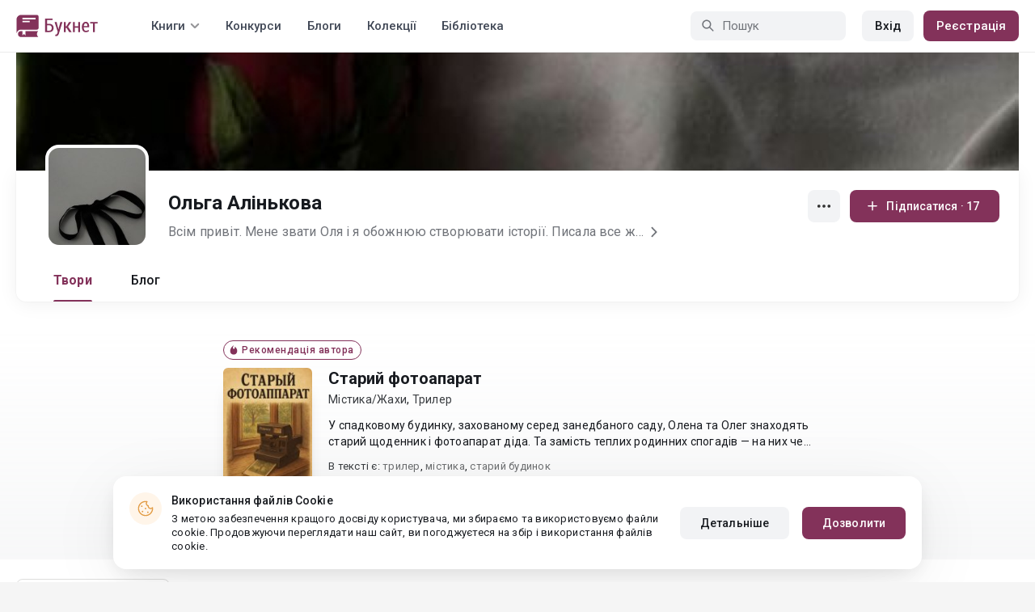

--- FILE ---
content_type: text/html; charset=UTF-8
request_url: https://booknet.ua/olga-alnkova-u10061413
body_size: 8985
content:
<!DOCTYPE html>
<html lang="uk-UA" class="">
<head>
    <meta charset="UTF-8"/>
    <meta name="viewport" content="width=970">
    <meta name="MobileOptimized" content="970"/>
    <meta name="HandheldFriendly" content="true"/>
    <link href='https://fonts.googleapis.com/css?family=Roboto+Condensed:400,300,700&subset=latin,cyrillic' rel='stylesheet' type='text/css'>
    <meta name="csrf-param" content="_csrf">
    <meta name="csrf-token" content="-NsQAgAgBJmuZBaz2kW9eqe-dwhP0qsH6xx03tXGx3bAiFlkc0500tZdf8KRD4ss8cY4UDyCkirGQxWXobCxRw==">
    <title>Ольга Алінькова: всі книги читати онлайн безкоштовно</title>
        <meta name="description" content="Автор Ольга Алінькова на сайті Букнет. Читати книги повністю по серіям безкоштовно онлайн. Завантажити новинки в fb2. Інформація про автора, останні публікації, книги"/>
        <link type="image/png" href="https://booknet.ua/favicon.ico" rel="icon">
<link href="https://booknet.ua/olga-alnkova-u10061413" rel="canonical">
<link href="https://st.booknet.ua/assets/2d38b9b8/css/bootstrap.min.css?v=1550073398" rel="stylesheet">
<link href="https://st.booknet.ua/common/css/font-awesome.min.css?v=1.1" rel="stylesheet">
<link href="https://st.booknet.ua/common/css/litnet-icon-font.css?v=1.1" rel="stylesheet">
<link href="https://st.booknet.ua/common/css/grids.css?v=1.1" rel="stylesheet">
<link href="https://st.booknet.ua/common/css/social-likes_classic.css?v=1.1" rel="stylesheet">
<link href="https://st.booknet.ua/common/css/flags16.css?v=1.1" rel="stylesheet">
<link href="https://st.booknet.ua/common/css/showLoading.css?v=1.1" rel="stylesheet">
<link href="https://st.booknet.ua/common/css/jquery.jgrowl.min.css?v=1.1" rel="stylesheet">
<link href="https://st.booknet.ua/dist/main.css?v=1750845088" rel="stylesheet">
<link href="https://st.booknet.ua/common/css/author.css?v=1620894437" rel="stylesheet">
<link href="https://st.booknet.ua/common/css/font-awesome.min.css?v=1469244372" rel="stylesheet">
<link href="https://st.booknet.ua/common/css/litnet-icon-font.css?v=1531047793" rel="stylesheet">
<script src="https://st.booknet.ua/assets/aee9c002/jquery.min.js?v=1463765143"></script>
<script src="https://st.booknet.ua/assets/5c8d54b8/yii.js?v=1556023766"></script>
<script src="https://st.booknet.ua/assets/2d38b9b8/js/bootstrap.min.js?v=1550073398"></script>
<script src="https://st.booknet.ua/common/mobile_v2/dist/js/vendor/svg4everybody.min.js?v=1.1"></script>
<script src="https://st.booknet.ua/common/js/jquery.cookie.min.js?v=1.1"></script>
<script src="https://st.booknet.ua/common/js/social-likes.min.js?v=1.1"></script>
<script src="https://st.booknet.ua/common/js/common.js?v=1706262122"></script>
<script src="https://st.booknet.ua/common/js/lozad.js?v=1.1"></script>
<script src="https://st.booknet.ua/common/js/jquery.showLoading.js?v=1.1"></script>
<script src="https://st.booknet.ua/common/js/jquery.jgrowl.min.js?v=1.1"></script>
<script src="https://st.booknet.ua/dist/main.js?v=1745230948"></script>
<script src="https://st.booknet.ua/common/js/jquery.cookie.min.js?v=1495615032"></script>
<script src="https://st.booknet.ua/common/js/jquery-sortable.min.js?v=1480694728"></script>
<script src="https://st.booknet.ua/common/js/lozad.js?v=1531047793"></script>
<script src="https://st.booknet.ua/common/js/account_chapter_edit.js?v=5"></script>
<script src="https://st.booknet.ua/common/js/account_book_view.js?v=2"></script>    <!--<link rel="apple-touch-icon" sizes="57x57" href="/icons/apple-icon-57x57.png">-->
<!--<link rel="apple-touch-icon" sizes="60x60" href="/icons/apple-icon-60x60.png">-->
<!--<link rel="apple-touch-icon" sizes="72x72" href="/icons/apple-icon-72x72.png">-->
<!--<link rel="apple-touch-icon" sizes="76x76" href="/icons/apple-icon-76x76.png">-->
<!--<link rel="apple-touch-icon" sizes="114x114" href="/icons/apple-icon-114x114.png">-->
<!--<link rel="apple-touch-icon" sizes="120x120" href="/icons/apple-icon-120x120.png">-->
<!--<link rel="apple-touch-icon" sizes="144x144" href="/icons/apple-icon-144x144.png">-->
<!--<link rel="apple-touch-icon" sizes="152x152" href="/icons/apple-icon-152x152.png">-->
<link rel="apple-touch-icon" sizes="180x180" href="/icons/apple-icon-180x180.png">
<link rel="icon" type="image/png" sizes="192x192" href="/icons/android-icon-192x192.png">
<link rel="icon" type="image/png" sizes="32x32" href="/icons/favicon-32x32.png">
<link rel="icon" type="image/png" sizes="96x96" href="/icons/favicon-96x96.png">
<link rel="icon" type="image/png" sizes="16x16" href="/icons/favicon-16x16.png">

<link rel="manifest" href="/manifest.json">
<meta name="msapplication-TileColor" content="#ffffff">
<meta name="msapplication-TileImage" content="/maskable_icon.png">
<meta name="theme-color" content="#ffffff">

<script>
    if ("serviceWorker" in navigator) {
        window.addEventListener("load", function () {
            navigator.serviceWorker
                .register("/service-worker.js")
                .then(function (registration) {
                    console.log("ServiceWorker registered");
                })
                .catch(function (err) {
                    console.log("ServiceWorker not registered", err);
                })
        })
    }
</script>

<script src="https://cdn.onesignal.com/sdks/OneSignalSDK.js" async=""></script>
    <meta id="ga-isLoggedIn" value="0"><meta id="ga-lang" value="uk">

<script>(function(w,d,s,l,i){w[l]=w[l]||[];w[l].push({'gtm.start':
        new Date().getTime(),event:'gtm.js'});var f=d.getElementsByTagName(s)[0],
        j=d.createElement(s),dl=l!='dataLayer'?'&l='+l:'';j.async=true;j.src=
        'https://www.googletagmanager.com/gtm.js?id='+i+dl;f.parentNode.insertBefore(j,f);
    })(window,document,'script','dataLayer','GTM-TCR8MZC');</script>
<!-- End Google Tag Manager -->

<script>
    window.dataLayer = window.dataLayer || [];

            dataLayer.push({'event': 'lang_uk'});
    
    let isMobile = '';
</script>

<meta name="facebook-domain-verification" content="wjtdllnn4zc0aw55n6bx64eb7ez3zk" />


<script>
    window.lang = 'uk';
</script>

<script>
    window.addEventListener('appinstalled', function(evt) {
        dataLayer.push({
            'event': 'autoEvent',
            'eventCategory': 'pwa',
            'eventAction': 'Installed',
            'eventLabel': 'Installed'
        });
    });

    if (window.matchMedia('(display-mode: standalone)').matches) {
        dataLayer.push({'is_pwa': 1});
    }
</script>

</head>
<body class="wide-lg bn_body-white">



<!-- Google Tag Manager (noscript) -->
<noscript>
    <iframe src="https://www.googletagmanager.com/ns.html?id=GTM-TCR8MZC" height="0" width="0" style="display:none;visibility:hidden"></iframe>
</noscript>
<!-- End Google Tag Manager (noscript) -->
<div class="bn_header">
        <div class="bn_header__container">
        <div class="container">
            <div class="bn_header__wrapper">
                <div class="bn_header__navigation">
                    
<div class="bn_header__logo">
    <a class="bn_header__logo-link" href="/uk">
                    <svg><use href="/common/img/ln_svg-sprite.svg#booknet-logo-uk"></use></svg>
            </a>
</div>
                    
<div class="bn_header__menu">
    <div class="bn_header__menu-item bn_header__menu-dropdown-selector">
        <span>Книги</span>
        <svg>
            <use href="/common/mobile_v2/dist/img/svg/svg-sprite.svg?v=3.4#header-arrow"/>
        </svg>
    </div>
    <a class="bn_header__menu-item" href="/contests">
        Конкурси    </a>
    <a class="bn_header__menu-item" href="/blogs">
        Блоги    </a>
    <a class="bn_header__menu-item" href="/collections">
        Колекції    </a>
            <a class="bn_header__menu-item" href="/site/library">
            Бібліотека        </a>
    </div>                </div>
                <div class="bn_header__controls">
                    
<form id="search-form" class="bn_header__search" action="/search" method="GET">
<div class="bn_header__search-icon">
    <svg>
        <use href="/common/mobile_v2/dist/img/svg/svg-sprite.svg?v=3.4#magnifier"/>
    </svg>
</div>

<input type="text" class="bn_header__search-input" name="q" autocomplete="off" placeholder="Пошук" data-not-found="Дані не знайдено">
</form>                                            
<div class="bn_header__auth">
    <div class="bn_header__auth-login bn_btn bn_btn-gray" onclick="showLoginPopup();">
        Вхід    </div>
    <div class="bn_header__auth-register bn_btn" onclick="showRegisterPopup();">
        Реєстрація    </div>
</div>                                    </div>
            </div>
        </div>
    </div>
    
<div class="bn_header__menu-dropdown">
    <div class="container">
        <div class="bn_header__menu-dropdown-wrapper">
            <div class="bn_header__menu-dropdown-column">
                <div class="bn_header__menu-dropdown-column-title">
                    Жанри                </div>
                <div class="bn_header__menu-dropdown-column-grid">
                    <div class="bn_header__menu-dropdown-item">
                        <a href="/top/all">Всі жанри</a>
                    </div>
                                            <div class="bn_header__menu-dropdown-item">
                            <a href="/top/miske-fentezi">
                                Міське фентезі                            </a>
                        </div>
                                            <div class="bn_header__menu-dropdown-item">
                            <a href="/top/fentezi">
                                Фентезі                            </a>
                        </div>
                                            <div class="bn_header__menu-dropdown-item">
                            <a href="/top/suchasna-proza">
                                Сучасна проза                            </a>
                        </div>
                                            <div class="bn_header__menu-dropdown-item">
                            <a href="/top/jenskaya-proza">
                                Жіночий роман                            </a>
                        </div>
                                            <div class="bn_header__menu-dropdown-item">
                            <a href="/top/lyubovnye-romany">
                                Любовні романи                            </a>
                        </div>
                                            <div class="bn_header__menu-dropdown-item">
                            <a href="/top/pidlitkova-proza">
                                Підліткова проза                            </a>
                        </div>
                                            <div class="bn_header__menu-dropdown-item">
                            <a href="/top/fantastika">
                                Фантастика                            </a>
                        </div>
                                            <div class="bn_header__menu-dropdown-item">
                            <a href="/top/istoricheskiy-roman">
                                Історичний роман                            </a>
                        </div>
                                            <div class="bn_header__menu-dropdown-item">
                            <a href="/top/fanfik">
                                Фанфік                            </a>
                        </div>
                                            <div class="bn_header__menu-dropdown-item">
                            <a href="/top/boevik">
                                Бойовик                            </a>
                        </div>
                                            <div class="bn_header__menu-dropdown-item">
                            <a href="/top/detektiv">
                                Детектив                            </a>
                        </div>
                                            <div class="bn_header__menu-dropdown-item">
                            <a href="/top/triller">
                                Трилер                            </a>
                        </div>
                                            <div class="bn_header__menu-dropdown-item">
                            <a href="/top/humor">
                                Гумор                            </a>
                        </div>
                                            <div class="bn_header__menu-dropdown-item">
                            <a href="/top/mistikaujasy">
                                Містика/Жахи                            </a>
                        </div>
                                            <div class="bn_header__menu-dropdown-item">
                            <a href="/top/non-fiction">
                                Не художня література                            </a>
                        </div>
                                            <div class="bn_header__menu-dropdown-item">
                            <a href="/top/dityacha-literatura">
                                Дитяча література                            </a>
                        </div>
                                            <div class="bn_header__menu-dropdown-item">
                            <a href="/top/raznoe">
                                Різне                            </a>
                        </div>
                                            <div class="bn_header__menu-dropdown-item">
                            <a href="/top/lyubovne-fentezi">
                                Любовне фентезі                            </a>
                        </div>
                                            <div class="bn_header__menu-dropdown-item">
                            <a href="/top/korotkiy-lyubovnyy-roman">
                                Короткий любовний роман                            </a>
                        </div>
                                            <div class="bn_header__menu-dropdown-item">
                            <a href="/top/istorichniy-lyubovnyy-roman">
                                Історичний любовний роман                            </a>
                        </div>
                                            <div class="bn_header__menu-dropdown-item">
                            <a href="/top/suchasniy-lyubovnyy-roman">
                                Сучасний любовний роман                            </a>
                        </div>
                                            <div class="bn_header__menu-dropdown-item">
                            <a href="/top/lyubovna-fantastika">
                                Любовна фантастика                            </a>
                        </div>
                                            <div class="bn_header__menu-dropdown-item">
                            <a href="/top/boeva-fantastika">
                                Бойова фантастика                            </a>
                        </div>
                                            <div class="bn_header__menu-dropdown-item">
                            <a href="/top/naukova-fantastika">
                                Наукова фантастика                            </a>
                        </div>
                                            <div class="bn_header__menu-dropdown-item">
                            <a href="/top/postapokalipsis">
                                Постапокаліпсис                            </a>
                        </div>
                                            <div class="bn_header__menu-dropdown-item">
                            <a href="/top/antiutopiya">
                                Антиутопія                            </a>
                        </div>
                                            <div class="bn_header__menu-dropdown-item">
                            <a href="/top/boeve-fentezi">
                                Бойове фентезі                            </a>
                        </div>
                                            <div class="bn_header__menu-dropdown-item">
                            <a href="/top/poesiya">
                                Поезія                            </a>
                        </div>
                                            <div class="bn_header__menu-dropdown-item">
                            <a href="/top/molodejnaya-proza">
                                Молодіжна проза                            </a>
                        </div>
                                    </div>
            </div>
            <div class="bn_header__menu-dropdown-column">
                <div class="bn_header__menu-dropdown-column-title">
                    Добірки                </div>
                <div class="bn_header__menu-dropdown-column-row">
                    <div class="bn_header__menu-dropdown-item">
                        <a href="/top/all">За популярністю</a>
                    </div>
                    <div class="bn_header__menu-dropdown-item">
                        <a href="/top/latest">За оновленнями </a>
                    </div>
                    <div class="bn_header__menu-dropdown-item">
                        <a href="/top/latest-new">Новинки</a>
                    </div>
                    <div class="bn_header__menu-dropdown-item">
                        <a href="/top/best">Бестселери</a>
                    </div>
                                        <div class="bn_header__menu-dropdown-item">
                        <a href="/collections">Колекції</a>
                    </div>
                </div>
            </div>
        </div>
    </div>
</div></div>

<main class="bn_main-content">
    
<div class="bn_author-header">
    <div class="container">
        <div class="bn_author-header__wrapper">
            <div class="bn_author-header__background">
                <img src="/uploads/user_top_img/1738658798_10061413.jpg" onerror="this.src='/common/img/user_bg_default.jpg'">
                            </div>
            <div class="bn_author-header__content">
                <div class="bn_author-header__main">
                    <div class="bn_author-header__information">
                        <div class="bn_author-header__avatar">
                            <img src="https://st.booknet.ua/uploads/user_avatars_new/160/1738658819_10061413.jpg" onerror="this.src='https://st.booknet.ua/common/img/default_avatar.jpg'">
                        </div>
                        <div class="bn_author-header__name-wrapper">
                            <h1 class="bn_author-header__name bn_text-heading-h3">
                                Ольга Алінькова                            </h1>
                                                    </div>
                                                    <div class="bn_author-header__description-wrapper">
                                <div class="bn_author-header__description bn_text-paragraph-l">
                                    <a href="/olga-alnkova-u10061413/about">
                                    <span>
                                        Всім привіт. Мене звати Оля і я обожнюю створювати історії. Писала все життя, але не могла наважитись їх опублікувати, бо боялась критики й того, що будуть насміхатися. Починати буду з чогось легкого, а далі буде.                                     </span>
                                        <svg>
                                            <use href="/common/mobile_v2/dist/img/svg/svg-sprite.svg?v=3.4#footer-arrow-down"/>
                                        </svg>
                                    </a>
                                </div>
                            </div>
                                            </div>
                    <div class="bn_author-header__buttons">
                        <div class="bn_author-header__settings">
                            <div class="bn_menu-dropdown">
                                <div class="bn_menu-dropdown__overlay"></div>
                                <div class="bn_menu-dropdown__button">
                                    <svg>
                                        <use href="/common/mobile_v2/dist/img/svg/svg-sprite.svg?v=3.4#dots"></use>
                                    </svg>
                                </div>
                                <ul class="bn_menu-dropdown__items-wrapper bn_text-title-s">
                                    <li>
                                        <div class="bn_menu-dropdown__item" onclick="copyToClipboard('https://booknet.ua/olga-alnkova-u10061413?utm_source=site&utm_medium=repost&utm_campaign=10061413&utm_term=0&utm_content=author', 'Посилання скопійовано')">
                                            <svg>
                                                <use href="/common/mobile_v2/dist/img/svg/svg-sprite.svg?v=3.4#share"></use>
                                            </svg>
                                            <span>
                                                Поділитися                                            </span>
                                        </div>
                                    </li>
                                    <li>
                                        <a class="bn_menu-dropdown__item highlight-red" href="/feedback">
                                            <svg>
                                                <use href="/common/mobile_v2/dist/img/svg/svg-sprite.svg?v=3.4#complain"></use>
                                            </svg>
                                            <span>
                                                Поскаржитися                                            </span>
                                        </a>
                                    </li>
                                </ul>
                            </div>
                        </div>
                                                                                    <button type="submit" class="bn_author-header__subscribe bn_btn bn_btn-m" onclick="showLoginPopup();">
                                    <svg>
                                        <use href="/common/mobile_v2/dist/img/svg/svg-sprite.svg?v=3.4#plus"></use>
                                    </svg>
                                    <span>
                                        Підписатися                                         · 17                                    </span>
                                </button>
                                                                        </div>
                </div>
                <div class="bn_author-header__navigation">
                    <ul class="bn_commerce-navigation__menu bn_text-title-m">
                        <li>
                            <a href="/olga-alnkova-u10061413" class="bn_commerce-navigation__menu-item active">
                                Твори                            </a>
                        </li>
                                                <li>
                            <a href="/olga-alnkova-u10061413/blog" class="bn_commerce-navigation__menu-item ">
                                Блог                            </a>
                        </li>
                                            </ul>
                </div>
            </div>
        </div>
    </div>
</div>

    
<div class="bn_author">
            <div class="bn_author__recommend">
            <div class="container">
                <div class="bn_author__recommend-body">
                    <div class="bn_author__recommend-book">
                        <div class="bn_author__recommend-book-hint-wrapper">
                            <div class="bn_author__recommend-book-hint bn_text-label-m">
                                <svg>
                                    <use href="/common/mobile_v2/dist/img/svg/svg-sprite.svg?v=3.4#fire"></use>
                                </svg>
                                <span>
                                    Рекомендація автора                                </span>
                            </div>
                        </div>
                        
<div class="bn_book-genre">
    <div class="bn_book-genre__wrapper">
        <div class="bn_book-genre__image-column">
            <div class="bn_book-genre__image">
                <a href="/book/starii-fotoaparat-b446752" class="bn_book-genre__image-link"></a>
                                    <img src="https://st.booknet.ua/uploads/covers/120/1766795179_70.jpg" alt="Обкладинка книги &quot;Старий фотоапарат &quot;" />
                                
                <div class="bn_book-genre__hints-wrapper">
                                                        </div>

            </div>
            <div class="bn_book-genre__price">
                
                        <span>Безкоштовно</span>
                        </div>
        </div>
        <div class="bn_book-genre__content-column">
            <div class="bn_book-genre__title bn_text-heading-h4">
                <a href="/book/starii-fotoaparat-b446752" class="bn_book-genre__title-link">
                    Старий фотоапарат                 </a>
            </div>
                                        <div class="bn_book-genre__genre bn_text-paragraph-m">
                                                                <a href="/top/mistikaujasy">Містика/Жахи</a>, <a href="/top/triller">Трилер</a>                                    </div>
                        <div class="bn_book-genre__annotation bn_text-paragraph-m">
                У спадковому будинку, захованому серед занедбаного саду, Олена та Олег знаходять старий щоденник і фотоапарат діда. Та замість теплих родинних спогадів — на них че...            </div>
            <div class="bn_book-genre__tags bn_text-label-l">
                <span class="bn_book-genre__tags-prefix">
                    В текcті є:                </span>
                <span>
                    <a href="/tag/трилер-t607416">трилер</a>, <a href="/tag/містика-t407511">містика</a>, <a href="/tag/старий будинок-t2911711">старий будинок</a>                </span>
            </div>
            <div class="bn_book-genre__information bn_text-paragraph-m">
                <div class="bn_book-genre__statistics">
                    <div class="bn_book-genre__statistics-item">
                        <svg>
                            <use href="/common/mobile_v2/dist/img/svg/svg-sprite.svg?v=3.4#star"></use>
                        </svg>
                        <span class="bn_text-paragraph-m">
                            2                        </span>
                    </div>
                    <div class="bn_book-genre__statistics-item">
                        <svg>
                            <use href="/common/mobile_v2/dist/img/svg/svg-sprite.svg?v=3.4#eye"></use>
                        </svg>
                        <span class="bn_text-paragraph-m">
                            48                        </span>
                    </div>
                </div>
                                    <div class="bn_book-genre__status bn_text-paragraph-m">
                        <svg class="bn_book-genre__status-icon">
                            <use href="/common/mobile_v2/dist/img/svg/svg-sprite.svg?v=3.4#check"></use>
                        </svg>
                        <div class="bn_book-genre__status-content">
                            Повний текст                        </div>
                        <div class="bn_book-genre__status-pages">
                            6                            стор.                        </div>
                    </div>
                            </div>
        </div>
    </div>
</div>
                    </div>
                                    </div>
            </div>
        </div>
        <div class="bn_author__novels">
        <div class="container">
            <div class="bn_author__novels-body">
                                    <div class="bn_author__novels-filter">
                        <form id="novels-sort" class="bn_author__novels-sort">
                                                        <select class="initialize-custom-dropdown" name="sort" data-selected-prefix="За" data-list-title="Сортувати за: " data-class="right" onchange="submitSort()">
<option value="default" selected>замовчуванням</option>
<option value="new">новинками</option>
<option value="update">оновленнями</option>
<option value="rating">рейтингом</option>
</select>                        </form>
                                                    <div class="bn_author__novels-view">
                                <div class="bn_author__novels-view-label bn_text-paragraph-l">
                                    Вигляд                                </div>
                                <div class="bn_author__novels-view-items">
                                    <a href="/olga-alnkova-u10061413" class="bn_author__novels-view-item active">
                                        <svg>
                                            <use href="/common/mobile_v2/dist/img/svg/svg-sprite.svg?v=3.4#view-block"></use>
                                        </svg>
                                    </a>
                                    <a href="/olga-alnkova-u10061413?view=lines" class="bn_author__novels-view-item ">
                                        <svg>
                                            <use href="/common/mobile_v2/dist/img/svg/svg-sprite.svg?v=3.4#view-line"></use>
                                        </svg>
                                    </a>
                                </div>
                            </div>
                                            </div>
                                            <div class="bn_author__novels-books">
                                                            <div class="bn_book-row__vert-item">
    <div class="bn_book-row__vert-item-image">
                <a href="/book/ne-vdpuskai-b447229" class="bn_book-row__vert-item-image-link"></a>
        <img src="https://st.booknet.ua/uploads/covers/220/1767636726_20.png" alt="Не відпускай " onerror="this.src='https://st.booknet.ua/common/img/empty_cover_booknet_ua.png'">
                <div class="bn_book-genre__hints-wrapper">
                                </div>

    </div>
    <div class="bn_book-row__vert-item-main">
        <div class="bn_book-row__vert-item-main-row">
            <div class="bn_book-row__vert-item-title bn_text-paragraph-xl-m">
                <a href="/book/ne-vdpuskai-b447229">
                    Не відпускай                 </a>
            </div>
            <div class="bn_book-row__vert-item-genre">
                                                    <a href="/top/mistikaujasy">Містика/Жахи</a>, <a href="/top/korotkiy-lyubovnyy-roman">Короткий любовний роман</a>                            </div>
            <div class="bn_book-row__vert-item-content-tags">
                <span class="bn_book-row__vert-item-content-tags-prefix">
                    В тексті є:                </span>
                <span>
                    <a href="/tag/відьма-t169265">відьма</a>, <a href="/tag/дружба-t685279">дружба</a>, <a href="/tag/кохання і самотність біль і радість-t9400765">кохання і самотність біль і радість</a>                </span>
            </div>
        </div>
        <div class="bn_book-row__vert-item-main-row">
            <div class="bn_book-row__vert-item-content-status bn_text-paragraph-m">
                                    <svg>
                        <use href="/common/mobile_v2/dist/img/svg/svg-sprite.svg?v=3.4#check"></use>
                    </svg>
                    <span>
                        Повний текст                        16                        стор.                    </span>
                            </div>
            <div class="bn_book-row__vert-item-price bn_text-paragraph-s">
                <p class='price-snippet'><span class="price-book-free">Безкоштовно</span></p>            </div>
        </div>
    </div>
</div>                                                            <div class="bn_book-row__vert-item">
    <div class="bn_book-row__vert-item-image">
                <a href="/book/starii-fotoaparat-b446752" class="bn_book-row__vert-item-image-link"></a>
        <img src="https://st.booknet.ua/uploads/covers/220/1766795179_70.jpg" alt="Старий фотоапарат " onerror="this.src='https://st.booknet.ua/common/img/empty_cover_booknet_ua.png'">
                <div class="bn_book-genre__hints-wrapper">
                                </div>

    </div>
    <div class="bn_book-row__vert-item-main">
        <div class="bn_book-row__vert-item-main-row">
            <div class="bn_book-row__vert-item-title bn_text-paragraph-xl-m">
                <a href="/book/starii-fotoaparat-b446752">
                    Старий фотоапарат                 </a>
            </div>
            <div class="bn_book-row__vert-item-genre">
                                                    <a href="/top/mistikaujasy">Містика/Жахи</a>, <a href="/top/triller">Трилер</a>                            </div>
            <div class="bn_book-row__vert-item-content-tags">
                <span class="bn_book-row__vert-item-content-tags-prefix">
                    В тексті є:                </span>
                <span>
                    <a href="/tag/трилер-t607416">трилер</a>, <a href="/tag/містика-t407511">містика</a>, <a href="/tag/старий будинок-t2911711">старий будинок</a>                </span>
            </div>
        </div>
        <div class="bn_book-row__vert-item-main-row">
            <div class="bn_book-row__vert-item-content-status bn_text-paragraph-m">
                                    <svg>
                        <use href="/common/mobile_v2/dist/img/svg/svg-sprite.svg?v=3.4#check"></use>
                    </svg>
                    <span>
                        Повний текст                        6                        стор.                    </span>
                            </div>
            <div class="bn_book-row__vert-item-price bn_text-paragraph-s">
                <p class='price-snippet'><span class="price-book-free">Безкоштовно</span></p>            </div>
        </div>
    </div>
</div>                                                            <div class="bn_book-row__vert-item">
    <div class="bn_book-row__vert-item-image">
                <a href="/book/kniga-spogadv-b446751" class="bn_book-row__vert-item-image-link"></a>
        <img src="https://st.booknet.ua/uploads/covers/220/1766795049_42.jpg" alt="Книга спогадів " onerror="this.src='https://st.booknet.ua/common/img/empty_cover_booknet_ua.png'">
                <div class="bn_book-genre__hints-wrapper">
                                </div>

    </div>
    <div class="bn_book-row__vert-item-main">
        <div class="bn_book-row__vert-item-main-row">
            <div class="bn_book-row__vert-item-title bn_text-paragraph-xl-m">
                <a href="/book/kniga-spogadv-b446751">
                    Книга спогадів                 </a>
            </div>
            <div class="bn_book-row__vert-item-genre">
                                                    <a href="/top/lyubovnye-romany">Любовні романи</a>, <a href="/top/korotkiy-lyubovnyy-roman">Короткий любовний роман</a>                            </div>
            <div class="bn_book-row__vert-item-content-tags">
                <span class="bn_book-row__vert-item-content-tags-prefix">
                    В тексті є:                </span>
                <span>
                    <a href="/tag/підлітки школа-t33117230">підлітки школа</a>, <a href="/tag/підлітки та кохання-t7919844">підлітки та кохання</a>, <a href="/tag/зимова романтика-t21651306">зимова романтика</a>                </span>
            </div>
        </div>
        <div class="bn_book-row__vert-item-main-row">
            <div class="bn_book-row__vert-item-content-status bn_text-paragraph-m">
                                    <svg>
                        <use href="/common/mobile_v2/dist/img/svg/svg-sprite.svg?v=3.4#check"></use>
                    </svg>
                    <span>
                        Повний текст                        2                        стор.                    </span>
                            </div>
            <div class="bn_book-row__vert-item-price bn_text-paragraph-s">
                <p class='price-snippet'><span class="price-book-free">Безкоштовно</span></p>            </div>
        </div>
    </div>
</div>                                                            <div class="bn_book-row__vert-item">
    <div class="bn_book-row__vert-item-image">
                <a href="/book/zakladka-b446750" class="bn_book-row__vert-item-image-link"></a>
        <img src="https://st.booknet.ua/uploads/covers/220/1766794849_87.jpg" alt="Закладка" onerror="this.src='https://st.booknet.ua/common/img/empty_cover_booknet_ua.png'">
                <div class="bn_book-genre__hints-wrapper">
                                </div>

    </div>
    <div class="bn_book-row__vert-item-main">
        <div class="bn_book-row__vert-item-main-row">
            <div class="bn_book-row__vert-item-title bn_text-paragraph-xl-m">
                <a href="/book/zakladka-b446750">
                    Закладка                </a>
            </div>
            <div class="bn_book-row__vert-item-genre">
                                                    <a href="/top/triller">Трилер</a>, <a href="/top/mistikaujasy">Містика/Жахи</a>                            </div>
            <div class="bn_book-row__vert-item-content-tags">
                <span class="bn_book-row__vert-item-content-tags-prefix">
                    В тексті є:                </span>
                <span>
                    <a href="/tag/вбивця-t806404">вбивця</a>, <a href="/tag/трилер-t607416">трилер</a>, <a href="/tag/читання книг-t30174347">читання книг</a>                </span>
            </div>
        </div>
        <div class="bn_book-row__vert-item-main-row">
            <div class="bn_book-row__vert-item-content-status bn_text-paragraph-m">
                                    <svg>
                        <use href="/common/mobile_v2/dist/img/svg/svg-sprite.svg?v=3.4#check"></use>
                    </svg>
                    <span>
                        Повний текст                        2                        стор.                    </span>
                            </div>
            <div class="bn_book-row__vert-item-price bn_text-paragraph-s">
                <p class='price-snippet'><span class="price-book-free">Безкоштовно</span></p>            </div>
        </div>
    </div>
</div>                                                            <div class="bn_book-row__vert-item">
    <div class="bn_book-row__vert-item-image">
                <a href="/book/shept-b446749" class="bn_book-row__vert-item-image-link"></a>
        <img src="https://st.booknet.ua/uploads/covers/220/1766794007_20.png" alt="Шепіт " onerror="this.src='https://st.booknet.ua/common/img/empty_cover_booknet_ua.png'">
                <div class="bn_book-genre__hints-wrapper">
                                </div>

    </div>
    <div class="bn_book-row__vert-item-main">
        <div class="bn_book-row__vert-item-main-row">
            <div class="bn_book-row__vert-item-title bn_text-paragraph-xl-m">
                <a href="/book/shept-b446749">
                    Шепіт                 </a>
            </div>
            <div class="bn_book-row__vert-item-genre">
                                                    <a href="/top/mistikaujasy">Містика/Жахи</a>, <a href="/top/triller">Трилер</a>                            </div>
            <div class="bn_book-row__vert-item-content-tags">
                <span class="bn_book-row__vert-item-content-tags-prefix">
                    В тексті є:                </span>
                <span>
                    <a href="/tag/містика-t407511">містика</a>, <a href="/tag/ляльки-t798530">ляльки</a>, <a href="/tag/таємниці і ритуальні вбивства-t32782102">таємниці і ритуальні вбивства</a>                </span>
            </div>
        </div>
        <div class="bn_book-row__vert-item-main-row">
            <div class="bn_book-row__vert-item-content-status bn_text-paragraph-m">
                                    <svg>
                        <use href="/common/mobile_v2/dist/img/svg/svg-sprite.svg?v=3.4#check"></use>
                    </svg>
                    <span>
                        Повний текст                        1                        стор.                    </span>
                            </div>
            <div class="bn_book-row__vert-item-price bn_text-paragraph-s">
                <p class='price-snippet'><span class="price-book-free">Безкоштовно</span></p>            </div>
        </div>
    </div>
</div>                                                            <div class="bn_book-row__vert-item">
    <div class="bn_book-row__vert-item-image">
                <a href="/book/zhahi-temryavi-b399510" class="bn_book-row__vert-item-image-link"></a>
        <img src="https://st.booknet.ua/uploads/covers/220/1656356173_67.png" alt="Жахи темряви " onerror="this.src='https://st.booknet.ua/common/img/empty_cover_booknet_ua.png'">
                <div class="bn_book-genre__hints-wrapper">
                                </div>

    </div>
    <div class="bn_book-row__vert-item-main">
        <div class="bn_book-row__vert-item-main-row">
            <div class="bn_book-row__vert-item-title bn_text-paragraph-xl-m">
                <a href="/book/zhahi-temryavi-b399510">
                    Жахи темряви                 </a>
            </div>
            <div class="bn_book-row__vert-item-genre">
                                                    <a href="/top/korotkiy-lyubovnyy-roman">Короткий любовний роман</a>, <a href="/top/mistikaujasy">Містика/Жахи</a>                            </div>
            <div class="bn_book-row__vert-item-content-tags">
                <span class="bn_book-row__vert-item-content-tags-prefix">
                    В тексті є:                </span>
                <span>
                    <a href="/tag/містика-t407511">містика</a>, <a href="/tag/романтика сильні почуття-t19543679">романтика сильні почуття</a>, <a href="/tag/кохання всупереч долі та трохи містики-t28523739">кохання всупереч долі та трохи містики</a>                </span>
            </div>
        </div>
        <div class="bn_book-row__vert-item-main-row">
            <div class="bn_book-row__vert-item-content-status bn_text-paragraph-m">
                                    <svg>
                        <use href="/common/mobile_v2/dist/img/svg/svg-sprite.svg?v=3.4#check"></use>
                    </svg>
                    <span>
                        Повний текст                        14                        стор.                    </span>
                            </div>
            <div class="bn_book-row__vert-item-price bn_text-paragraph-s">
                <p class='price-snippet'><span class="price-book-free">Безкоштовно</span></p>            </div>
        </div>
    </div>
</div>                                                                                </div>
                                                </div>
        </div>
    </div>
</div>

<script>
    function submitSort () {$('#novels-sort').submit()}
</script>

</main>



<div class="bn_cookies">
    <div class="bn_cookies__container">
        <div class="bn_cookies__wrapper">
            <div class="bn_cookies__content">
                <div class="bn_cookies__icon">
                    <svg>
                        <use href="/common/mobile_v2/dist/img/svg/svg-sprite.svg?v=3.4#cookie"></use>
                    </svg>
                </div>
                <div class="bn_cookies__heading">
                    <div class="bn_cookies__title bn_text-title-s">
                        Використання файлів Cookie                    </div>
                    <div class="bn_cookies__description bn_text-label-l">
                        З метою забезпечення кращого досвіду користувача, ми збираємо та використовуємо файли cookie. Продовжуючи переглядати наш сайт, ви погоджуєтеся на збір і використання файлів cookie.                    </div>
                </div>
            </div>
            <div class="bn_cookies__buttons-container">
                <a class="bn_cookies__button bn_btn bn_btn-gray bn_btn-m" href="/info/privacy-cookies">Детальніше</a>                <button type="button" id="bn_cookies__button-accept" class="bn_cookies__button bn_btn bn_btn-m">Дозволити</button>            </div>
        </div>
    </div>
</div>

<script type="text/javascript">
    $(document).ready(function(){
        try {
            setTimeout(function () {
                if (parseInt($.cookie('isCookies') || localStorage.getItem('agreeCookie')) !== 1) {
                    $('.bn_cookies').addClass('open');
                }

                $('#bn_cookies__button-accept').on('click', function () {
                    $('.bn_cookies').removeClass('open');
                    $.cookie('isCookies', 1, {
                        path: "/"
                    });
                    localStorage.setItem("agreeCookie", 1);
                });
            }, 1000)
        } catch (e) {}
    });
</script>
<footer class="footer">
    <div class="container">
                <div class="footer__top">
            <div class="footer__top-column">
                <div class="footer__top-links-container">
                                                                        <div class="footer__top-link">
                                <a href="/news" rel="nofollow">Новини</a>                            </div>
                                                                                                <div class="footer__top-link">
                                <a href="/info/pravovlasnikam" rel="nofollow">Правовласникам</a>                            </div>
                                                                                                <div class="footer__top-link">
                                <a href="/feedback" rel="nofollow">Довідка для читача</a>                            </div>
                                                                                                <div class="footer__top-link">
                                <a href="/feedback?alias=2" rel="nofollow">Довідка для автора</a>                            </div>
                                                            </div>
            </div>
            <div class="footer__top-column">
                <div class="footer__top-links-container">
                                                                        <div class="footer__top-link">
                                <a href="/info/splata" rel="nofollow">Оплата</a>                            </div>
                                                                                                                                            <div class="footer__top-link">
                                <a href="/about" rel="nofollow">Про Букнет</a>                            </div>
                                                                                                <div class="footer__top-link">
                                <a href="/user-search" rel="nofollow">Пошук користувачів</a>                            </div>
                                                                                                                            </div>
            </div>
            <div class="footer__top-column">
                <div class="footer__top-controls-container">
                                        <div class="footer__top-control">
                        <a class="footer__top-control-link" href="/feedback">
                            <svg>
                                <use href="/common/mobile_v2/dist/img/svg/svg-sprite.svg?v=3.4#chat-bubbles"/>
                            </svg>
                            <span class="footer__top-control-label">Технічна підтримка</span>
                        </a>
                    </div>
                    <div class="footer__top-control">
                        <a class="footer__top-control-link" href="/site/switch-theme?goto=mobile_v2" title="Читати книги онлайн на телефоні, мобільна версія">
                            <svg>
                                <use href="/common/mobile_v2/dist/img/svg/svg-sprite.svg?v=3.4#mobile-phone"/>
                            </svg>
                            <span class="footer__top-control-label">На мобільну версію</span>
                        </a>
                    </div>
                </div>
            </div>
            <div class="footer__top-column">
                <div class="footer__top-information-container">
                    <div class="footer__top-information-column">
                        <div class="footer__top-apps">
                            <a class="footer__top-app-link" href="https://apps.apple.com/app/booknet-electronic-books/id1529082270" target="_blank" rel="external">
                                <svg>
                                    <use href="/common/mobile_v2/dist/img/svg/svg-sprite.svg?v=3.4#app-store"/>
                                </svg>
                            </a>
                            <a class="footer__top-app-link" href="https://play.google.com/store/apps/details?id=ua.booknet" target="_blank" rel="external">
                                <svg>
                                    <use href="/common/mobile_v2/dist/img/svg/svg-sprite.svg?v=3.4#google-play"/>
                                </svg>
                            </a>
                        </div>
                        <div class="footer__top-payments-container">
                            <div class="footer__top-payment">
                                <img src="/common/img/icons/mastercard.svg">
                            </div>
                            <div class="footer__top-payment">
                                <img src="/common/img/icons/visa.svg">
                            </div>
                        </div>
                    </div>
                    <div class="footer__top-information-column">
                        <div class="footer__top-socials">
    <a class="f-lnk" href="https://www.facebook.com/Booknet.ua/" target="_blank" rel="nofollow">
        <i class="fa fa-facebook" aria-hidden="true"></i>
    </a>
    <a class="i-lnk" href="https://www.instagram.com/booknet.ua/" target="_blank" rel="nofollow">
        <i class="fa fa-instagram" aria-hidden="true"></i>
    </a>
    <a class="t-lnk" id="telegram-icon-id" href="https://t.me/ukrbooknetread2_bot" target="_blank" rel="nofollow"
       data-lang="uk">
        <i class="fa fa-telegram" aria-hidden="true"></i>
    </a>
</div>
                        <div class="footer__top-warning">
                            Увага! Сайт може містити матеріали, не призначені для перегляду особами, які не досягли 18 років!                        </div>
                    </div>
                </div>
            </div>
        </div>
        <div class="footer__bottom">
            <div class="footer__bottom-column">
                <div class="footer__bottom-copyright">
                    © 2026 Booknet. Всі права захищено.                </div>
                <div class="footer__bottom-copyright">
                    Narva mnt 5, Tallinn 10117, Естонія
                </div>
            </div>
            <div class="footer__bottom-column">
                <div class="footer__bottom-privacy-row">
                                                                        <a class="footer__bottom-privacy-link" href="/info/privacy-policy" rel="nofollow">Privacy policy</a>                                                                                                <a class="footer__bottom-privacy-link" href="/info/terms" rel="nofollow">Угода користувача</a>                                                                                                <a class="footer__bottom-privacy-link" href="/info/confidental" rel="nofollow">Політика конфіденційності</a>                                                            </div>
                <div class="footer__bottom-privacy-row">
                                                                        <a class="footer__bottom-privacy-link" href="mailto:pr@booknet.com" rel="nofollow">PR-вiддiл: pr@booknet.com</a>                                                                                                <a class="footer__bottom-privacy-link" href="/info/pravila-publikacii" rel="nofollow">Правила публікації авторського контенту</a>                                                            </div>
            </div>
        </div>
    </div>
</footer>


<script src="https://st.booknet.ua/common/js/to_library.js?v=1703064943"></script>
<script src="https://st.booknet.ua/common/js/footer.js?v=1666262502"></script>
<script src="https://st.booknet.ua/assets/680081d8/uk-UA.js?v=1622450371"></script>
<script src="https://st.booknet.ua/assets/25dffdec/javascripts/md5.js?v=1593847238"></script>
<script src="https://st.booknet.ua/assets/25dffdec/javascripts/lajax.js?v=1593847238"></script>
<script src="https://st.booknet.ua/assets/5c8d54b8/yii.activeForm.js?v=1556023766"></script>
<script>jQuery(function ($) {

(function(){
    window.ln = {
        track: function(name, category, label) {
            if (!label) {
                label = name;
            }
            
            dataLayer.push({
                'event': 'autoEvent', 
                'eventCategory': category, 
                'eventAction': name, 
                'eventLabel': label
            });
        }
    };
})();

lozad('.lozad', {
    load: function(el) {
        el.src = el.dataset.src;
        el.onload = function() {
            el.classList.add('img_fade_in')
        }
    }
}).observe()

jQuery('#search-form').yiiActiveForm([], []);

    $(document).on('click', '.footer__language-dropdown', function () {
        let that = $(this);
    
        that.toggleClass('opened');
    
        $(document).click(function (event) {
            if ($(event.target).closest('.footer__language-dropdown').length) return;
    
            that.removeClass('opened');
        });
    });

});</script></body>
</html>
